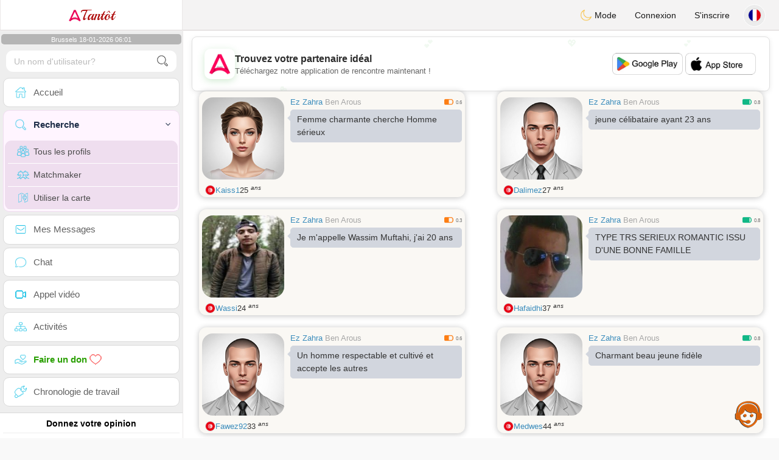

--- FILE ---
content_type: text/html; charset=UTF-8
request_url: https://www.atantot.be/fr/search?pays=TN&city=Ez%20Zahra
body_size: 13779
content:
<!DOCTYPE html>
<html lang="fr-BE">
  <head>
    <meta charset="UTF-8">
<title>Recherche - Célibataires Belgique Par Ville - Atantot</title>
<meta content='width=device-width, initial-scale=1, viewport-fit=cover' name='viewport'>
<link rel="alternate" href="https://www.atantot.be" hreflang="x-default" /><link rel="alternate" href="https://www.atantot.be/fr/search" hreflang="fr" /><link rel="alternate" href="https://www.atantot.be/nl/search" hreflang="nl" /><link rel="alternate" href="https://www.atantot.be/de/search" hreflang="de" /><link rel="alternate" href="https://www.atantot.be/en/search" hreflang="en" /><link rel="alternate" href="https://www.atantot.be/es/search" hreflang="es" /><link rel="alternate" href="https://www.atantot.be/it/search" hreflang="it" /><link rel="alternate" href="https://www.atantot.be/pt/search" hreflang="pt" /><link rel="alternate" href="https://www.atantot.be/jp/search" hreflang="ja" /><link rel="alternate" href="https://www.atantot.be/cn/search" hreflang="zh" /><link href="/newdesign/plugins/iCheck/square/_all.css" rel="stylesheet" type="text/css" />
<link href="https://pictures.isn-services.com/websites/styles/bootstrap/css/bootstrap.min.css?v=6" rel="stylesheet" type="text/css" />
<link href="/newdesign/css/font-awesome/css/font-awesome.min.css" rel="stylesheet" type="text/css" />
<link href="https://pictures.isn-services.com/websites/styles/ISNServices.min.css?v=144" rel="stylesheet" type="text/css" />
<meta name="description" content="Site de rencontre belge #1 multilingue - connectez-vous avec des célibataires flamands et wallons à travers la Belgique" />
<meta name="keywords" content="site de rencontre belge, chat célibataires Belgique, rencontre Bruxelles en ligne, rencontre wallonne, dating belge, matchmaking Belgique, célibataires Anvers, plateforme rencontre Gand" />
<script type="application/ld+json">{"@context":"https://schema.org","@type":"BreadcrumbList","itemListElement":[{"@type":"ListItem","position":1,"name":"Home","item":"https://www.atantot.be"},{"@type":"ListItem","position":2,"name":"Language","item":"https://www.atantot.be/fr"},{"@type":"ListItem","position":3,"name":"Search","item":"https://www.atantot.be/fr/search"},{"@type":"ListItem","position":4,"name":"Search (Country TN)","item":"https://www.atantot.be/fr/search?pays=TN"}]}</script>
<meta name="author" content="ISN Services" />
<meta name="copyright" content="isn-services.com" />
<meta name="robots" content="index, follow">
<link rel="canonical" href="https://www." />
<link rel="shortcut icon" href="/newdesign/images/favicon.ico" type="image/x-icon" />
<link rel="icon" type="image/png" sizes="16x16" href="/newdesign/images/AppIcons/Assets.xcassets/AppIcon.appiconset/16.png">
<link rel="icon" type="image/png" sizes="32x32" href="/newdesign/images/AppIcons/Assets.xcassets/AppIcon.appiconset/32.png">
<meta name="application-name" content="belgium" />
<meta name="msApplication-ID" content="com.isnapps.atantot" />
<meta name="msapplication-TileColor" content="#da532c">
<meta name="msapplication-TileImage" content="https://atantot.be/newdesign/images/AppIcons/Assets.xcassets/AppIcon.appiconset/144.png" />
<link rel="manifest" href="/manifest.json?v=19" crossOrigin="use-credentials" />

<link href="/newdesign/images/AppIcons/Assets.xcassets/AppIcon.appiconset/57.png" sizes="57x57" rel="apple-touch-icon">
<link href="/newdesign/images/AppIcons/Assets.xcassets/AppIcon.appiconset/72.png" sizes="72x72" rel="apple-touch-icon">
<link href="/newdesign/images/AppIcons/Assets.xcassets/AppIcon.appiconset/114.png" sizes="114x114" rel="apple-touch-icon">
<link href="/newdesign/images/AppIcons/Assets.xcassets/AppIcon.appiconset/144.png" sizes="144x144" rel="apple-touch-icon">
<link href="/newdesign/images/AppIcons/192.png" sizes="192x192" rel="apple-touch-icon">

<link href="/newdesign/images/AppIcons/splashscreens/iphone6_splash.png" media="(device-width: 375px) and (device-height: 667px) and (-webkit-device-pixel-ratio: 2)" rel="apple-touch-startup-image" />
<link href="/newdesign/images/AppIcons/splashscreens/iphoneplus_splash.png" media="(device-width: 621px) and (device-height: 1104px) and (-webkit-device-pixel-ratio: 3)" rel="apple-touch-startup-image" />
<link href="/newdesign/images/AppIcons/splashscreens/iphonex_splash.png" media="(device-width: 375px) and (device-height: 812px) and (-webkit-device-pixel-ratio: 3)" rel="apple-touch-startup-image" />
<link href="/newdesign/images/AppIcons/splashscreens/iphonexr_splash.png" media="(device-width: 414px) and (device-height: 896px) and (-webkit-device-pixel-ratio: 2)" rel="apple-touch-startup-image" />
<link href="/newdesign/images/AppIcons/splashscreens/iphonexsmax_splash.png" media="(device-width: 414px) and (device-height: 896px) and (-webkit-device-pixel-ratio: 3)" rel="apple-touch-startup-image" />
<link href="/newdesign/images/AppIcons/splashscreens/ipad_splash.png" media="(device-width: 768px) and (device-height: 1024px) and (-webkit-device-pixel-ratio: 2)" rel="apple-touch-startup-image" />

<meta name="mobile-web-app-capable" content="yes">
<meta name="apple-mobile-web-app-capable" content="yes"/>
<meta name="apple-mobile-web-app-title" content="ISN Connect" />
<meta name="apple-mobile-web-app-status-bar-style" content="white" />
<meta name="theme-color" content="#ffffff" />
<meta property="og:url" content="https://www.atantot.be/fr/search" />
<meta property="og:description" content="N°1 Site de Tchat sérieux et sélectif" />
<meta property="og:title" content="Site de renconte 100% Gratuit" />
<meta property="og:type" content="website" /><meta property="og:image" content="https://www.atantot.be/newdesign/images/facebookshare.jpg" /><meta property="fb:app_id" content="1671232456483892" />
<link href="/isnstyles/styles/print.css" media="print" rel="stylesheet" type="text/css" />
<link href="https://pictures.isn-services.com/websites/styles/styleencss.css?v=200" rel="stylesheet" type="text/css" />
<script type="text/javascript" src="https://pictures.isn-services.com/websites/js/jquery/jquery-3.6.0.min.js"></script>
<script>
  // Show warnings for deprecated methods and trace their location
  jQuery.migrateTrace = true;
  jQuery.migrateMute = false; 
</script>
<script src="https://code.jquery.com/jquery-migrate-1.4.1.min.js"></script>
<script type="text/javascript" src="https://pictures.isn-services.com/websites/js/meet-global17s.js?v=36"></script>
<script>
var langue='fr',website='belgium',page='search',align='left',antialign='right',
isconnected=0,connecid='',ispub=1,isgold=0, username = '',iswebapp=false,windowwidth = window.innerWidth,
pubdir='PubISNFR',ConsentAds=0,appStore='id1161882494', googlePlay='com.isnapps.atantot';
</script>
<script async src="//pagead2.googlesyndication.com/pagead/js/adsbygoogle.js"></script>
<script>
  //(adsbygoogle=window.adsbygoogle||[]).pauseAdRequests=1;
  (adsbygoogle = window.adsbygoogle || []).push({
    google_ad_client: "ca-pub-6507722883585592",
    enable_page_level_ads: true
  });
</script>	<meta name="apple-itunes-app" content="app-id=1161882494">
	<meta name="google-play-app" content="app-id=com.isnapps.atantot">
	<style>
	#header{border-left:1px solid #e5d7d7;border-right:1px solid #e5d7d7;width:100%;height:154px;position:relative;margin-top:0;margin-right:auto;margin-bottom:0;margin-left:auto;background:url("/newdesign/images/Belgium-free-chat-dating.jpg") no-repeat center center #FFFFFF;}
	@media only screen and (min-width:900px){#puttop{min-height:90px;}}
	</style>
</head>
  <body id="body" class="skin-beige layout-boxed">
    <div class="wrapper">
      <header class="main-header">
        <a href="/fr" class="logo"><img src="/isnstyles/images/logomini.webp" alt="Logo">Tantôt</a>
        <nav class="navbar navbar-static-top" role="navigation">﻿<a href="#" class="sidebar-toggle" data-toggle="offcanvas" role="button"><span class="sr-only">Toggle navigation</span></a>
<div class="navbar-custom-menu">
<ul class="nav navbar-nav">
		<li class="pointer" onclick="SwitchLayout()">
		<a id="setlayout" title="Style: dark/light"><i class="isn isn-moon margin0"></i> Mode</a>
	</li>
		<li><a href="https://www.atantot.be/fr/login">Connexion</a></li>
	<li class="registerbut hidden-xs"><a href="https://www.atantot.be/fr/register">S'inscrire</a></li>
  	<li class="dropdown user user-menu toround" data-toggle="tooltip" data-placement="left" title="Languages">
		<a href="#" class="dropdown-toggle" data-toggle="dropdown" style="padding: 6px 0px 1px 1px;">
		  <img class="circleradius" src="/isnstyles/flagsWEBP/1x1/fr.webp" alt="language"/>
		</a>
		<ul class="dropdown-menu languages"><li><a href="https://www.atantot.be/fr/search"><span class="pull-left marginright"><img class="circleradius" src="/isnstyles/flagsWEBP/1x1/fr.webp" title="français" alt="français" border="0"></span> Français</a></li><li><a href="https://www.atantot.be/de/search"><span class="pull-left marginright"><img class="circleradius" src="/isnstyles/flagsWEBP/1x1/de.webp" title="deutsch" alt="deutsch" border="0"></span> Deutsch</a></li><li><a href="https://www.atantot.be/en/search"><span class="pull-left marginright"><img class="circleradius" src="/isnstyles/flagsWEBP/1x1/gb.webp" title="english" alt="english" border="0"></span> English</a></li><li><a href="https://www.atantot.be/es/search"><span class="pull-left marginright"><img class="circleradius" src="/isnstyles/flagsWEBP/1x1/es.webp" title="español" alt="español" border="0"></span> Español</a></li><li><a href="https://www.atantot.be/it/search"><span class="pull-left marginright"><img class="circleradius" src="/isnstyles/flagsWEBP/1x1/it.webp" title="italiano" alt="italiano" border="0"></span> Italiano</a></li><li><a href="https://www.atantot.be/nl/search"><span class="pull-left marginright"><img class="circleradius" src="/isnstyles/flagsWEBP/1x1/nl.webp" title="nederlands" alt="nederlands" border="0"></span> Nederlands</a></li><li><a href="https://www.atantot.be/pt/search"><span class="pull-left marginright"><img class="circleradius" src="/isnstyles/flagsWEBP/1x1/pt.webp" title="português" alt="português" border="0"></span> Português</a></li><li><a href="https://www.atantot.be/cn/search"><span class="pull-left marginright"><img class="circleradius" src="/isnstyles/flagsWEBP/1x1/cn.webp" title="中文" alt="中文" border="0"></span> 中文</a></li><li><a href="https://www.atantot.be/jp/search"><span class="pull-left marginright"><img class="circleradius" src="/isnstyles/flagsWEBP/1x1/jp.webp" title="日本人" alt="日本人" border="0"></span> 日本人</a></li>		</ul>
	</li>

</ul>
</div></nav>
      </header>
      <aside class="main-sidebar"><section class="sidebar"><style>.sidebar ::-webkit-scrollbar {width: 2px;}</style>
<script>var aMode=null;if(typeof(Storage)!=="undefined"){aMode=window.localStorage.getItem('modestyle');if(aMode!==null&&parseInt(aMode)>0){modestyle=parseInt(aMode);if(modestyle==2)$("body").addClass("layout-dark");$("#setlayout i").removeClass("isn-moon");$("#setlayout i").addClass("isn-sun")}else{$("#setlayout i").addClass("isn-moon");$("#setlayout i").removeClass("isn-sun")}var aFont=window.localStorage.getItem('modefont');if(aFont!==null&&parseInt(aFont)>0){var modefont=parseInt(aFont);if(modefont==2)$("body").addClass("font-big");else if(modefont==3)$("body").addClass("font-bigger")}var aBold=window.localStorage.getItem('modebold');if(aBold!==null&&parseInt(aBold)>0){var modebold=parseInt(aBold);if(modebold==2)$("body").addClass("textbold")}var aBlack=window.localStorage.getItem('modeblack');if(aBlack!==null&&parseInt(aBlack)>0){var modeblack=parseInt(aBlack);if(modeblack==2)$("body").addClass("textdark")}var aSound=window.localStorage.getItem('modesound');if(aSound!==null&&parseInt(aSound)==0){var modesound=parseInt(aSound);if(modesound==0){$("#soundonoff").addClass("isn-speaker-off");$("#soundonoff").removeClass("isn-speaker")}}if(aMode==null&&window.matchMedia&&window.matchMedia('(prefers-color-scheme: dark)').matches){if(!$("body").hasClass("layout-dark")&&window.localStorage.getItem('modestyle')==null){window.localStorage.setItem('modestyle','2');$("body").addClass("layout-dark");$("#layout-dark div").addClass("bg-blue");$("#layout-default div").removeClass("bg-blue");$("#setlayout i").removeClass("isn-moon");$("#setlayout i").addClass("isn-sun")}}}</script>
<div class="hourside">Brussels 18-01-2026 06:01</div><form method="GET" action="/fr/search" class="sidebar-form">
	<div id="someseach" class="input-group">
		<input type="text" name="theuser" id="theuser" class="form-control" placeholder="Un nom d'utilisateur?"/>
		<input type="hidden" value="1" name="byuser" id="byuser">
		<span class="input-group-btn"><button type="submit" id="search-btn" aria-label="search-btn" class="btn btn-flat"><i class="isn isn-search-gray margin0"></i></button></span>
	</div>
</form>
<ul class="sidebar-menu">
<li class=""><a href="/fr"><i class="isn isn-home"></i> <span>Accueil</span></a></li>
<li class="active treeview">
  <a href="#"><i class="isn isn-search"></i> <span>Recherche</span><i class="fa fa-angle-left pull-right"></i></a>
  <ul class="treeview-menu">
	<li><a href="/fr/search"><i class="isn isn-profiles"></i>Tous les profils</a></li>
		<li><a href="/fr/matchmaker"><i class="isn isn-match"></i>Matchmaker</a></li>
	<li><a href="/fr/memberssmap"><i class="isn isn-maps"></i>Utiliser la carte</a></li>
  </ul>
</li>
<li class=""><a href="/fr/inbox"><i class="isn isn-envelope"></i> <span>Mes Messages</span></a></li>
<li class=""><a href="/fr/chat"><i class="isn isn-chat"></i> <span>Chat</span></a></li>
<li class=""><a href="/fr/videocall"><i class="isn isn-video"></i> <span>Appel vidéo</span></a></li><li class="treeview"><a href="/fr/activities"><i class="isn isn-hierarchy"></i> <span>Activités</span></a></li>
<li class="treeview"><a href="/fr/donate"><i class="isn isn-donate"></i> <span style="color: #2ba005;font-weight: bold;">Faire un don <i class="isn isn-heart-red"></i></span></a></li>
<li ><a href="/fr/work"><i class="isn isn-worktimeline"></i> <span>Chronologie de travail</span></a></li>
</ul>
<div class="pub margintop"><div class="briefnews marginbottom"><div class="aligncenter" id="putside"></div></div></div>
<div class="opinionsdiv marginbottom" style="min-height:82px;"><p class="padding5 margin0 aligncenter">Donnez votre opinion</p><div id="boxbox" class="box box-solid" style="border:none !important;"><div id="msgdrop8" class="overlay" style="height: 58px; width: 98%;"><i class="fa fa-refresh fa-spin"></i></div></div><div id="msgdrop9" class="overlay"></div></div>
<div id="aenforcer"></div>
<script>
if (!iswebapp) {
  $("#aenforcer").html(`<div class="briefnews marginbottom"><div class="brifcont"><div class="aligncenter"><iframe id="promotionsites" title="promotionsites" sandbox="allow-forms allow-pointer-lock allow-popups allow-popups-to-escape-sandbox allow-same-origin allow-scripts allow-top-navigation-by-user-activation" width="100%" height="250" frameborder="0" src="" marginwidth="0" marginheight="0" vspace="0" hspace="0" allowtransparency="true" scrolling="no" allowfullscreen="true"></iframe></div></div></div>`);
}
</script></section></aside>
      <div class="content-wrapper">
		<div id="bannermobile" style="position: relative;"></div>
        <section class="content">
						<div id="pubhead" class="pubhead"><div id="pubtop">	<link href="//pictures.isn-services.com/websites/styles/ads.css?v=12" rel="stylesheet" type="text/css" />
	<script>
	//$(window).on('load', function(){$('#pubhaut').load("/newdesign/_setup/pub/pub.php?d=5&ig=&ip=1&p=search&di=PubISNFR&pf=responsive");});
	</script>
	<div id="pubhaut"><ins class="adsbygoogle pubtop" id="ins-dis"
     style="display:block;"
     data-ad-client="ca-pub-6507722883585592"
     data-ad-slot="5651470494">
</ins>
<script>(adsbygoogle = window.adsbygoogle || []).push({});</script></div>
	</div></div>
			<div class="row">﻿<div class="col-xs-12 padding0">			<div class="col-md-6">
			<div class="dockbody searchdock pointer">
				<div class="h2 margin0 text-left"><div class="limitsflex">
								<span><span class="hidden-xs"> <a href="/fr/search?pays=TN&city=Ez Zahra">Ez Zahra</a></span>
								<span class="regionsearch"><a href="/fr/search?pays=TN&province=Ben Arous">Ben Arous</a></span></span><span><i class="isn-sm isn-batteryhalf" alt="Index" title="Index"></i> <small>0.6</small></span></div>					<div class="annonce-wrapper"><div class="isnotarabic annonce" onclick="document.location.href='/fr/profil2/MTA5Nzc5'">Femme charmante cherche Homme sérieux </div></div>
				</div>
				<div class="divs1 s1dock">
					<div class="divs11" onclick="document.location.href='/fr/profil2/MTA5Nzc5'">
						<div class="userPicture marginBottom pictsearch pointer">
							<img alt="kaiss1" title="kaiss1" src="/isnstyles/images/unknown-f.jpg" valign="top" border="0">													</div>
					</div>
				</div>
				<div class="limitsflex1">
					<span class="limitsflex">
						<span class="flexnormal">
							<span><img class="flagflex" src="/isnstyles/flagsWEBP/1x1/tn.webp" alt="pays Tunisie" title="pays Tunisie" valign="top" border="0"></span> 
							<span><a href="/fr/profil2/MTA5Nzc5">Kaiss1</a></span> 
							<span style="unicode-bidi: plaintext;">25 <sup>ans</sup></span>
						</span>
						<span>
												</span>
					</span>
				</div>
			</div>
			</div>			<div class="col-md-6">
			<div class="dockbody searchdock pointer">
				<div class="h2 margin0 text-left"><div class="limitsflex">
								<span><span class="hidden-xs"> <a href="/fr/search?pays=TN&city=Ez Zahra">Ez Zahra</a></span>
								<span class="regionsearch"><a href="/fr/search?pays=TN&province=Ben Arous">Ben Arous</a></span></span><span><i class="isn-sm isn-batterygood" alt="Index" title="Index"></i> <small>0.8</small></span></div>					<div class="annonce-wrapper"><div class="isnotarabic annonce" onclick="document.location.href='/fr/profil2/OTQzMzc'">jeune célibataire ayant 23 ans </div></div>
				</div>
				<div class="divs1 s1dock">
					<div class="divs11" onclick="document.location.href='/fr/profil2/OTQzMzc'">
						<div class="userPicture marginBottom pictsearch pointer">
							<img alt="dalimez" title="dalimez" src="/isnstyles/images/unknown-m.jpg" valign="top" border="0">													</div>
					</div>
				</div>
				<div class="limitsflex1">
					<span class="limitsflex">
						<span class="flexnormal">
							<span><img class="flagflex" src="/isnstyles/flagsWEBP/1x1/tn.webp" alt="pays Tunisie" title="pays Tunisie" valign="top" border="0"></span> 
							<span><a href="/fr/profil2/OTQzMzc">Dalimez</a></span> 
							<span style="unicode-bidi: plaintext;">27 <sup>ans</sup></span>
						</span>
						<span>
												</span>
					</span>
				</div>
			</div>
			</div>			<div class="col-md-6">
			<div class="dockbody searchdock pointer">
				<div class="h2 margin0 text-left"><div class="limitsflex">
								<span><span class="hidden-xs"> <a href="/fr/search?pays=TN&city=Ez Zahra">Ez Zahra</a></span>
								<span class="regionsearch"><a href="/fr/search?pays=TN&province=Ben Arous">Ben Arous</a></span></span><span><i class="isn-sm isn-batteryhalf" alt="Index" title="Index"></i> <small>0.3</small></span></div>					<div class="annonce-wrapper"><div class="isnotarabic annonce" onclick="document.location.href='/fr/profil2/ODczOTI'">Je m&apos;appelle Wassim Muftahi, j&apos;ai 20 ans</div></div>
				</div>
				<div class="divs1 s1dock">
					<div class="divs11" onclick="document.location.href='/fr/profil2/ODczOTI'">
						<div class="userPicture marginBottom pictsearch pointer">
							<img alt="wassi" title="wassi" src="/picturesdatat/87392.jpg?2026011806" valign="top" border="0">													</div>
					</div>
				</div>
				<div class="limitsflex1">
					<span class="limitsflex">
						<span class="flexnormal">
							<span><img class="flagflex" src="/isnstyles/flagsWEBP/1x1/tn.webp" alt="pays Tunisie" title="pays Tunisie" valign="top" border="0"></span> 
							<span><a href="/fr/profil2/ODczOTI">Wassi</a></span> 
							<span style="unicode-bidi: plaintext;">24 <sup>ans</sup></span>
						</span>
						<span>
												</span>
					</span>
				</div>
			</div>
			</div>			<div class="col-md-6">
			<div class="dockbody searchdock pointer">
				<div class="h2 margin0 text-left"><div class="limitsflex">
								<span><span class="hidden-xs"> <a href="/fr/search?pays=TN&city=Ez Zahra">Ez Zahra</a></span>
								<span class="regionsearch"><a href="/fr/search?pays=TN&province=Ben Arous">Ben Arous</a></span></span><span><i class="isn-sm isn-batterygood" alt="Index" title="Index"></i> <small>0.8</small></span></div>					<div class="annonce-wrapper"><div class="isnotarabic annonce" onclick="document.location.href='/fr/profil2/MzE5NDQ'">TYPE TRS SERIEUX ROMANTIC ISSU D&apos;UNE BONNE FAMILLE</div></div>
				</div>
				<div class="divs1 s1dock">
					<div class="divs11" onclick="document.location.href='/fr/profil2/MzE5NDQ'">
						<div class="userPicture marginBottom pictsearch pointer">
							<img alt="hafaidhi" title="hafaidhi" src="/picturesdatat/31944.jpg?2026011806" valign="top" border="0">													</div>
					</div>
				</div>
				<div class="limitsflex1">
					<span class="limitsflex">
						<span class="flexnormal">
							<span><img class="flagflex" src="/isnstyles/flagsWEBP/1x1/tn.webp" alt="pays Tunisie" title="pays Tunisie" valign="top" border="0"></span> 
							<span><a href="/fr/profil2/MzE5NDQ">Hafaidhi</a></span> 
							<span style="unicode-bidi: plaintext;">37 <sup>ans</sup></span>
						</span>
						<span>
												</span>
					</span>
				</div>
			</div>
			</div>			<div class="col-md-6">
			<div class="dockbody searchdock pointer">
				<div class="h2 margin0 text-left"><div class="limitsflex">
								<span><span class="hidden-xs"> <a href="/fr/search?pays=TN&city=Ez Zahra">Ez Zahra</a></span>
								<span class="regionsearch"><a href="/fr/search?pays=TN&province=Ben Arous">Ben Arous</a></span></span><span><i class="isn-sm isn-batteryhalf" alt="Index" title="Index"></i> <small>0.6</small></span></div>					<div class="annonce-wrapper"><div class="isnotarabic annonce" onclick="document.location.href='/fr/profil2/NjA5ODM'">Un homme respectable et cultivé et accepte les autres</div></div>
				</div>
				<div class="divs1 s1dock">
					<div class="divs11" onclick="document.location.href='/fr/profil2/NjA5ODM'">
						<div class="userPicture marginBottom pictsearch pointer">
							<img alt="fawez92" title="fawez92" src="/isnstyles/images/unknown-m.jpg" valign="top" border="0">													</div>
					</div>
				</div>
				<div class="limitsflex1">
					<span class="limitsflex">
						<span class="flexnormal">
							<span><img class="flagflex" src="/isnstyles/flagsWEBP/1x1/tn.webp" alt="pays Tunisie" title="pays Tunisie" valign="top" border="0"></span> 
							<span><a href="/fr/profil2/NjA5ODM">Fawez92</a></span> 
							<span style="unicode-bidi: plaintext;">33 <sup>ans</sup></span>
						</span>
						<span>
												</span>
					</span>
				</div>
			</div>
			</div>			<div class="col-md-6">
			<div class="dockbody searchdock pointer">
				<div class="h2 margin0 text-left"><div class="limitsflex">
								<span><span class="hidden-xs"> <a href="/fr/search?pays=TN&city=Ez Zahra">Ez Zahra</a></span>
								<span class="regionsearch"><a href="/fr/search?pays=TN&province=Ben Arous">Ben Arous</a></span></span><span><i class="isn-sm isn-batterygood" alt="Index" title="Index"></i> <small>0.8</small></span></div>					<div class="annonce-wrapper"><div class="isnotarabic annonce" onclick="document.location.href='/fr/profil2/NTA4NTA'">Charmant beau jeune fidèle </div></div>
				</div>
				<div class="divs1 s1dock">
					<div class="divs11" onclick="document.location.href='/fr/profil2/NTA4NTA'">
						<div class="userPicture marginBottom pictsearch pointer">
							<img alt="medwes" title="medwes" src="/isnstyles/images/unknown-m.jpg" valign="top" border="0">													</div>
					</div>
				</div>
				<div class="limitsflex1">
					<span class="limitsflex">
						<span class="flexnormal">
							<span><img class="flagflex" src="/isnstyles/flagsWEBP/1x1/tn.webp" alt="pays Tunisie" title="pays Tunisie" valign="top" border="0"></span> 
							<span><a href="/fr/profil2/NTA4NTA">Medwes</a></span> 
							<span style="unicode-bidi: plaintext;">44 <sup>ans</sup></span>
						</span>
						<span>
												</span>
					</span>
				</div>
			</div>
			</div>			<div class="col-xs-12 padding0"><div class="dockbody searchdock" style="height:135px !important">
				<div class="pubsearch"><ins class="adsbygoogle searchad" id="ins-search6"
     style="display:block;"
     data-ad-format="fluid"
     data-ad-layout-key="-fy+s-2i-d2+xn"
     data-ad-client="ca-pub-6507722883585592"
     data-ad-slot="8201210220"></ins>
<script>(adsbygoogle = window.adsbygoogle || []).push({});</script></div>
			</div></div>			<div class="col-md-6">
			<div class="dockbody searchdock pointer">
				<div class="h2 margin0 text-left"><div class="limitsflex">
								<span><span class="hidden-xs"> <a href="/fr/search?pays=TN&city=Ez Zahra">Ez Zahra</a></span>
								<span class="regionsearch"><a href="/fr/search?pays=TN&province=Ben Arous">Ben Arous</a></span></span><span><i class="isn-sm isn-batteryhalf" alt="Index" title="Index"></i> <small>0.4</small></span></div>					<div class="annonce-wrapper"><div class="isnotarabic annonce" onclick="document.location.href='/fr/profil2/MjkwNTc'">simple - 1m82 -75 kg</div></div>
				</div>
				<div class="divs1 s1dock">
					<div class="divs11" onclick="document.location.href='/fr/profil2/MjkwNTc'">
						<div class="userPicture marginBottom pictsearch pointer">
							<img alt="saadi" title="saadi" src="/picturesdatat/29057.jpg?2026011806" valign="top" border="0">													</div>
					</div>
				</div>
				<div class="limitsflex1">
					<span class="limitsflex">
						<span class="flexnormal">
							<span><img class="flagflex" src="/isnstyles/flagsWEBP/1x1/tn.webp" alt="pays Tunisie" title="pays Tunisie" valign="top" border="0"></span> 
							<span><a href="/fr/profil2/MjkwNTc">Saadi</a></span> 
							<span style="unicode-bidi: plaintext;">41 <sup>ans</sup></span>
						</span>
						<span>
												</span>
					</span>
				</div>
			</div>
			</div>			<div class="col-md-6">
			<div class="dockbody searchdock pointer">
				<div class="h2 margin0 text-left"><div class="limitsflex">
								<span><span class="hidden-xs"> <a href="/fr/search?pays=TN&city=Ez Zahra">Ez Zahra</a></span>
								<span class="regionsearch"><a href="/fr/search?pays=TN&province=Ben Arous">Ben Arous</a></span></span><span><i class="isn-sm isn-batteryhalf" alt="Index" title="Index"></i> <small>0.6</small></span></div>					<div class="annonce-wrapper"><div class="isnotarabic annonce" onclick="document.location.href='/fr/profil2/MTE5MzA'">jeune fille,charmante,adorable.j,aime faire des amis de tous le monde</div></div>
				</div>
				<div class="divs1 s1dock">
					<div class="divs11" onclick="document.location.href='/fr/profil2/MTE5MzA'">
						<div class="userPicture marginBottom pictsearch pointer">
							<img alt="salma34" title="salma34" src="/isnstyles/images/unknown-f.jpg" valign="top" border="0">													</div>
					</div>
				</div>
				<div class="limitsflex1">
					<span class="limitsflex">
						<span class="flexnormal">
							<span><img class="flagflex" src="/isnstyles/flagsWEBP/1x1/tn.webp" alt="pays Tunisie" title="pays Tunisie" valign="top" border="0"></span> 
							<span><a href="/fr/profil2/MTE5MzA">Salma34</a></span> 
							<span style="unicode-bidi: plaintext;">42 <sup>ans</sup></span>
						</span>
						<span>
												</span>
					</span>
				</div>
			</div>
			</div>			<div class="col-md-6">
			<div class="dockbody searchdock pointer">
				<div class="h2 margin0 text-left"><div class="limitsflex">
								<span><span class="hidden-xs"> <a href="/fr/search?pays=TN&city=Ez Zahra">Ez Zahra</a></span>
								<span class="regionsearch"><a href="/fr/search?pays=TN&province=Ben Arous">Ben Arous</a></span></span><span><i class="isn-sm isn-batterygood" alt="Index" title="Index"></i> <small>0.8</small></span></div>					<div class="annonce-wrapper"><div class="isnotarabic annonce" onclick="document.location.href='/fr/profil2/ODQyNg'">honnête sérieux sportif </div></div>
				</div>
				<div class="divs1 s1dock">
					<div class="divs11" onclick="document.location.href='/fr/profil2/ODQyNg'">
						<div class="userPicture marginBottom pictsearch pointer">
							<img alt="gaston25" title="gaston25" src="/picturesdatat/8426.jpg?2026011806" valign="top" border="0">													</div>
					</div>
				</div>
				<div class="limitsflex1">
					<span class="limitsflex">
						<span class="flexnormal">
							<span><img class="flagflex" src="/isnstyles/flagsWEBP/1x1/tn.webp" alt="pays Tunisie" title="pays Tunisie" valign="top" border="0"></span> 
							<span><a href="/fr/profil2/ODQyNg">Gaston25</a></span> 
							<span style="unicode-bidi: plaintext;">34 <sup>ans</sup></span>
						</span>
						<span>
												</span>
					</span>
				</div>
			</div>
			</div>			<div class="col-md-6">
			<div class="dockbody searchdock pointer">
				<div class="h2 margin0 text-left"><div class="limitsflex">
								<span><span class="hidden-xs"> <a href="/fr/search?pays=TN&city=Ez Zahra">Ez Zahra</a></span>
								<span class="regionsearch"><a href="/fr/search?pays=TN&province=Ben Arous">Ben Arous</a></span></span><span><i class="isn-sm isn-batteryhalf" alt="Index" title="Index"></i> <small>0.6</small></span></div>					<div class="annonce-wrapper"><div class="isnotarabic annonce" onclick="document.location.href='/fr/profil2/NzgwMg'">je respecte Je suis ouvert et réceptif</div></div>
				</div>
				<div class="divs1 s1dock">
					<div class="divs11" onclick="document.location.href='/fr/profil2/NzgwMg'">
						<div class="userPicture marginBottom pictsearch pointer">
							<img alt="fatma123" title="fatma123" src="/isnstyles/images/unknown-f.jpg" valign="top" border="0">													</div>
					</div>
				</div>
				<div class="limitsflex1">
					<span class="limitsflex">
						<span class="flexnormal">
							<span><img class="flagflex" src="/isnstyles/flagsWEBP/1x1/tn.webp" alt="pays Tunisie" title="pays Tunisie" valign="top" border="0"></span> 
							<span><a href="/fr/profil2/NzgwMg">Fatma123</a></span> 
							<span style="unicode-bidi: plaintext;">46 <sup>ans</sup></span>
						</span>
						<span>
												</span>
					</span>
				</div>
			</div>
			</div></div><div class="col-xs-12 padding0"><div class="limitsflex bg-gray padding10">
	<div class="pagination margin0">
		<button onclick="document.location.href='/fr/search?gender=&faith=&kind=&province=&department=&avecph=&confind=&range_2=&minage=&maxage=&ageset=&photo=&last=&pays=TN&city=Ez Zahra&city2=&cherche=&statut=&age=&origins=&diplome=&fumeur=&cheuveux=&yeux=&physique=&taille=&aenfants=&veuenfants=&demenage=&pagenn=0'"><i class="fa fa-chevron-left"></i></button>
		<span>1</span>
		<button onclick="document.location.href='/fr/search?gender=&faith=&kind=&province=&department=&avecph=&confind=&range_2=&minage=&maxage=&ageset=&photo=&last=&pays=TN&city=Ez Zahra&city2=&cherche=&statut=&age=&origins=&diplome=&fumeur=&cheuveux=&yeux=&physique=&taille=&aenfants=&veuenfants=&demenage=&pagenn=2'"><i class="fa fa-chevron-right"></i></button>
	</div><span><button onclick="document.location.href='/fr/advanced-search'" class="btn btn-primary btn-modern btn-modern-sm font100"><i class="isn isn-settings-white"></i>Recherche par critères</button></span></div></div></div>
        </section>
		<section>
						<div class="row padding10">
				<div class="col-lg-3 col-xs-6">
					<div class="small-box bg-aqua">
					<div class="inner"><h3 class="white" style="font-size:16px;">Gratuit</h3><p>100<sup>%</sup></p></div>
					<div class="icon"><i class="fa fa-shopping-cart"></i></div>
					<span class="small-box-footer">Services gratuits <i class="fa fa-fw fa-check-circle"></i></span></div>
				</div>
				<div class="col-lg-3 col-xs-6">
				  <div class="small-box bg-yellow">
					<div class="inner"><h3 class="white" style="font-size:16px;">Support</h3><p>100% gratuit</p></div>
					<div class="icon"><i class="ion ion-person-add"></i></div>
					<span class="small-box-footer">Modérateurs à l'écoute <i class="fa fa-fw fa-check-circle"></i></span></div>
				</div>
				<div class="col-lg-3 col-xs-6">
				  <div class="small-box bg-red">
					<div class="inner"><h3 class="white" style="font-size:16px;">Sérieux</h3><p>profils de qualité</p></div>
					<div class="icon"><i class="ion ion-pie-graph"></i></div>
					<span class="small-box-footer">Qualité confirmée <i class="fa fa-fw fa-check-circle"></i></span></div>
				</div>
				<div class="col-lg-3 col-xs-6">
				  <div class="small-box bg-green">
					<div class="inner"><h3 class="white" style="font-size:16px;">Visiteurs</h3><p>Très visité</p></div>
					<div class="icon"><i class="ion ion-stats-bars"></i></div>
					<span class="small-box-footer">Le meilleur <i class="fa fa-fw fa-check-circle"></i></span></div>
				</div>
			</div>
			<div id="putfoot"><div class="margin10"><ins class="adsbygoogle putfoot"  id="ins-foot"
     style="display:block; text-align:center;"
     data-ad-layout="in-article"
     data-ad-format="fluid"
     data-ad-client="ca-pub-6507722883585592"
     data-ad-slot="8517779694"></ins>
<script>
     (adsbygoogle = window.adsbygoogle || []).push({});
</script></div></div>		</section>
		<section><div class="footer row" id="mainfooter"><!-- Google tag (gtag.js) -->
<script async src="https://www.googletagmanager.com/gtag/js?id=G-4R0KYJM49B"></script>
<script>
  window.dataLayer = window.dataLayer || [];
  function gtag(){dataLayer.push(arguments);}
  gtag('js', new Date());

  gtag('config', 'G-4R0KYJM49B');
</script><div class="block-about" itemscope itemtype="http://www.atantot.be">
	<div class="col-xs-12 padding0 allist">
		<div class="aligncenter">
			<div class="donatetitle">Nous travaillons dur pour vous offrir le meilleur service, soyez solidaire s'il vous plaît <i class="glyphicon glyphicon-heart text-red"></i></div>
						<table style="margin:0 auto">
			<tr>
			<td style="vertical-align: top;">
				<select name="donatenb" id="donatenb" class="donatenb">
					<option value="2">2</option>
					<option value="5" selected>Je donne 6</option>
					<option value="10">12</option>
					<option value="20">24</option>
					<option value="30">36</option>
					<option value="40">48</option>
					<option value="50">60</option>
					<option value="100">120</option>
					<option value="500">600</option>
					<option value="1000">1200</option>
				</select>
			</td><td style="vertical-align: top;">
				<select id="currencynb" name="currencynb" class="currencynb">
					<option selected value="usd">USD $</option>
					<option  value="eur">EUR €</option>
					<option  value="cad">CAD &#36;</option>
					<option  value="gbp">GBP £</option>
					<option  value="chf">CHF</option>
					<option  value="aud">AU$</option>
					<option  value="php">PHP ₱</option>
					<option  value="sgd">SGD $</option>
					<option  value="rub">RUB ₽</option>
					<option  value="lbp">LBP ل.ل.</option>
					<option  value="aed">AED د.إ</option>
					<option  value="cny">CNY ¥</option>
					<option  value="cop">COP $</option>
					<option  value="mxn">MEX $</option>
					<option  value="egp">EGP £ج.م</option>
					<option  value="mad">MAD</option>
					<option  value="dzd">DZD دج</option>
					<option  value="sar">SAR ر.س</option>
					<option  value="try">TRY ₺</option>
					<option  value="inr">INR ₹</option>
					<option  value="brl">BRL $</option>
					<option  value="qar">QAR ر.ق</option>
					<option  value="xaf">XAF</option>
					<option  value="xof">XOF</option>
				</select>
				<script>
				$('#donatenb').on('change', function() {$("#amount").val( this.value );})
				$('#currencynb').on('change', function() {
					var currval = this.value;
					var multiplier=1;
					if(currval=="cad") multiplier=1.5;else if(currval=="usd") multiplier=1.2;else if(currval=="xaf") multiplier=655;else if(currval=="xof") multiplier=655;else if(currval=="chf") multiplier=1.12;else if(currval=="aud") multiplier=1.6;else if(currval=="gbp") multiplier=0.9;else if(currval=="php") multiplier=58;else if(currval=="sgd") multiplier=1.6;else if(currval=="rub") multiplier=86;else if(currval=="lbp") multiplier=30000;else if(currval=="aed") multiplier=4.4;else if(currval=="cny") multiplier=7.6;else if(currval=="cop") multiplier=4500;else if(currval=="mxn") multiplier=23.8;else if(currval=="egp") multiplier=17;else if(currval=="mad") multiplier=10;else if(currval=="dzd") multiplier=159;else if(currval=="sar") multiplier=4.5;else if(currval=="try") multiplier=9.8;else if(currval=="inr") multiplier=86;else if(currval=="brl") multiplier=6.14;else if(currval=="qar") multiplier=4.4;else if(currval=="eur") multiplier=1;
					
					var option10=2;var option20=5;var option30=10;var option40=50;var option50=40;var option60=20;var option70=30;var option80=100;var option90=500;var option100=1000;
					option1=parseInt(option10*multiplier);option2=parseInt(option20*multiplier);option3=parseInt(option30*multiplier);option4=parseInt(option40*multiplier);
					option5=parseInt(option50*multiplier);option6=parseInt(option60*multiplier);option7=parseInt(option70*multiplier);option8=parseInt(option80*multiplier);
					option9=parseInt(option90*multiplier);option10=parseInt(option100*multiplier);
			
					var replacedonatenb = '<option value="'+option10+'">'+option1+'</option><option value="'+option20+'" selected>'+option2+'</option><option value="'+option30+'">'+option3+'</option><option value="'+option60+'">'+option6+'</option><option value="'+option70+'">'+option7+'</option><option value="'+option50+'">'+option5+'</option><option value="'+option40+'">'+option4+'</option><option value="'+option80+'">'+option8+'</option><option value="'+option90+'">'+option9+'</option><option value="'+option100+'">'+option10+'</option>';
					$('#donatenb').html(replacedonatenb);
					$("#currencyfoot").val( currval );
				})
				</script>
			</td><td>
			<form action="/fr/donate" method="POST">
				<input type="hidden" name="amount" id="amount" value="5.00">
				<input type="hidden" name="currencyfoot" id="currencyfoot" value="usd">
				<input type="submit" border="0" name="submit" alt="Donate" value="Confirmer" class="btn btn-primary donatebutton">
			</form>
			</td></tr></table>
		</div>
				<div class="col-xs-12 padding0 allistitle">Rencontres par pays</div>
		<div class="col-xs-12 padding0">
			<div class="col-lg-2 col-xs-4 padding0">
				<ul class="datecountries">
					<li class="floatnone"><a href="https://www.jtaimerais.fr" target="blanc"><img src="/isnstyles/flagsWEBP/1x1/fr.webp" alt="France"><span>France</span></a></li>
					<li class="floatnone"><a href="https://www.atantot.be" target="blanc"><img src="/isnstyles/flagsWEBP/1x1/be.webp" alt="Belgique"><span>Belgique</span></a>
					<li class="floatnone"><a href="https://www.amamehoy.es" target="blanc"><img src="/isnstyles/flagsWEBP/1x1/es.webp" alt="Espagne"><span>Espagne</span></a>
					<li class="floatnone"><a href="https://www.amamiora.it" target="blanc"><img src="/isnstyles/flagsWEBP/1x1/it.webp" alt="Italie"><span>Italie</span></a>
					<li class="floatnone"><a href="https://www.svenskadating.com" target="blanc"><img src="/isnstyles/flagsWEBP/1x1/se.webp" alt="Suède"><span>Suède</span></a>
				</ul>
			</div>
			<div class="col-lg-2 col-xs-4 padding0">
				<ul class="datecountries">
					<li class="floatnone"><a href="https://www.dating-deutsch.de" target="blanc"><img src="/isnstyles/flagsWEBP/1x1/de.webp" alt="Allemagne"><span>Allemagne</span></a>
					<li class="floatnone"><a href="https://www.suissi.ch" target="blanc"><img src="/isnstyles/flagsWEBP/1x1/ch.webp" alt="Suisse"><span>Suisse</span></a>
					<li class="floatnone"><a href="https://www.englishlovers.co.uk" target="blanc"><img src="/isnstyles/flagsWEBP/1x1/gb.webp" alt="Angleterre"><span>Angleterre</span></a>
					<li class="floatnone"><a href="https://www.namoro-portugues.pt" target="blanc"><img src="/isnstyles/flagsWEBP/1x1/pt.webp" alt="Portugal"><span>Portugal</span></a>
					<li class="floatnone"><a href="https://www.handispace.org" target="blanc"><img src="/isnstyles/images/handicon.png" alt="Handicapés"><span>Handicapés</span></a>
				</ul>
			</div>
			<div class="col-lg-2 col-xs-4 padding0">
				<ul class="datecountries">
					<li class="floatnone"><a href="https://www.canadian-chat.com" target="blanc"><img src="/isnstyles/flagsWEBP/1x1/ca.webp" alt="Canada"><span>Canada</span></a>
					<li class="floatnone"><a href="https://www.states-dating.com" target="blanc"><img src="/isnstyles/flagsWEBP/1x1/us.webp" alt="États-Unis"><span>États-Unis</span></a>
					<li class="floatnone"><a href="https://www.mexico-citas.com" target="blanc"><img src="/isnstyles/flagsWEBP/1x1/mx.webp" alt="Mexique"><span>Mexique</span></a>
					<li class="floatnone"><a href="https://www.colombia-citas.com" target="blanc"><img src="/isnstyles/flagsWEBP/1x1/co.webp" alt="Colombie"><span>Colombie</span></a>
					<li class="floatnone"><a href="https://www.animour.org" target="blanc"><img src="/isnstyles/images/petsicon.png" alt="Animaux"><span>Animaux</span></a>
				</ul>
			</div>
			<div class="col-lg-2 col-xs-4 padding0">
				<ul class="datecountries">
					<li class="floatnone"><a href="https://www.australia-chat.com" target="blanc"><img src="/isnstyles/flagsWEBP/1x1/au.webp" alt="Australie"><span>Australie</span></a>
					<li class="floatnone"><a href="https://www.nederland-chat.nl" target="blanc"><img src="/isnstyles/flagsWEBP/1x1/nl.webp" alt="Pays-Bas"><span>Pays-Bas</span></a>
					<li class="floatnone"><a href="https://www.osterreich-chat.at" target="blanc"><img src="/isnstyles/flagsWEBP/1x1/at.webp" alt="Autriche"><span>Autriche</span></a>
					<li class="floatnone"><a href="https://www.japanese-chat.com" target="blanc"><img src="/isnstyles/flagsWEBP/1x1/jp.webp" alt="Japon"><span>Japon</span></a>
					<li class="floatnone"><a href="https://www.chinese-chat.com" target="blanc"><img src="/isnstyles/flagsWEBP/1x1/cn.webp" alt="Chine"><span>Chine</span></a>
				</ul>
			</div>
			<div class="col-lg-2 col-xs-4 padding0">
				<ul class="datecountries">
					<li class="floatnone"><a href="https://www.maroc-dating.com" target="blanc"><img src="/isnstyles/flagsWEBP/1x1/ma.webp" alt="Maroc"><span>Maroc</span></a>
					<li class="floatnone"><a href="https://www.tunisia-dating.com" target="blanc"><img src="/isnstyles/flagsWEBP/1x1/tn.webp" alt="Tunisie"><span>Tunisie</span></a>
					<li class="floatnone"><a href="https://www.weshrak.com" target="blanc"><img src="/isnstyles/flagsWEBP/1x1/dz.webp" alt="Algérie"><span>Algérie</span></a>
					<li class="floatnone"><a href="https://www.bahebik.com" target="blanc"><img src="/isnstyles/flagsWEBP/1x1/eg.webp" alt="Égypte"><span>Égypte</span></a>
					<li class="floatnone"><a href="https://www.kuwait-chat.com" target="blanc"><img src="/isnstyles/flagsWEBP/1x1/kw.webp" alt="Koweït"><span>Koweït</span></a>
				</ul>
			</div>
			<div class="col-lg-2 col-xs-4 padding0">
				<ul class="datecountries">
					<li class="floatnone"><a href="https://www.namoro-brasileiro.com" target="blanc"><img src="/isnstyles/flagsWEBP/1x1/br.webp" alt="Brésil"><span>Brésil</span></a>
					<li class="floatnone"><a href="https://www.philippines-chat.com" target="blanc"><img src="/isnstyles/flagsWEBP/1x1/ph.webp" alt="Philippines"><span>Philippines</span></a>
					<li class="floatnone"><a href="https://www.meet-lebanese.com" target="blanc"><img src="/isnstyles/flagsWEBP/1x1/lb.webp" alt="Liban"><span>Liban</span></a>
					<li class="floatnone"><a href="https://www.gulf-dating.com" target="blanc"><img src="/isnstyles/flagsWEBP/1x1/sa.webp" alt="Golfe"><span>Golfe</span></a>
					<li class="floatnone"><a href="https://www.isn-services.com" target="blanc" style="padding: 0;"><i class="fa fa-forward green"></i> <span style="color: #16a716;font-weight:normal;">Toute la liste</span></a>
				</ul>
			</div>
		</div>
				<div class="col-xs-12 footermenu">
			<a href="/fr/news" title="Actualités">Actualités</a> | 
			<a href="/fr/blacklist" title="Scammers">Arnaqueurs</a> | <a href="https://www.isn-store.com" title="ISN Store" target="_blank">Boutique</a> | <a href="/fr/opinions" title="Opinions">Opinions</a><br/>
		</div>
		<div class="col-xs-12 footermenu">
			<a href="/fr/cookies" title="Cookies - RGPD">Cookies & RGPD</a> | <a href="/fr/advertise-with-us" title="advertise-with-us - belgium">Publicité</a> | <a href="/fr/about" title="About Us - belgium">À propos de nous</a> | <a href="/fr/vieprive" title="Vie Prive - belgium">Confidentialité</a> | <a href="/fr/termsofuse" title="Terms of use - belgium">Conditions d'utilisation</a> | 
			<a href="/fr/contactus" title="Contact - belgium">Contact</a> | <a href="/fr/faq" title="FAQ">FAQ</a><br/>
		</div>
	</div>
		<div class="col-xs-12 padding0 aligncenter marginbottom">
		<a href="https://www.isn-connect.com/fr/belgium" target="_blank" class="prevent" title="Belgian dating Available in the iPhone App Store">
			<img id="iosapp" src="/isnstyles/images/app_storefr.png" alt="Belgian dating Available in the iPhone App Store" title="Belgian dating Available in the iPhone App Store"> 
		</a><a href="https://www.isn-connect.com/fr/belgium" target="_blank" class="prevent" title="Belgian dating Available in the iPhone Google Play">	
			<img id="androidapp" src="/isnstyles/images/google_playfr.png" alt="Belgian dating Available in the Google Play" title="Belgian dating Available in the Google Play">
		</a>	</div>
	<div class="col-xs-12 padding0 alignjustify">
		<h2 itemprop="footer">Plateforme de Rencontres Belge Gratuite – Connexions Cœur de l'Europe</h2>
		<span itemprop="description">Bienvenue dans la communauté première de Belgique pour des connexions authentiques. Atantot.be rassemble des célibataires belges du quartier européen de Bruxelles à la campagne flamande, célébrant l'esprit belge unique de diversité et d'unité.<br/> Que vous soyez dans les diamants d'Anvers, le charme médiéval de Gand, l'industrie liégeoise ou la beauté de conte de fées de Bruges, trouvez des Belges compatibles qui apprécient la riche tapisserie culturelle de notre nation.<br/> Découvrez notre plateforme entièrement gratuite qui incarne les valeurs belges de tolérance, qualité et amitié authentique. Pas de frais cachés, juste de véritables opportunités pour des connexions significatives.<br/> Rejoignez des milliers de Belges construisant des relations durables tout en célébrant à la fois l'héritage flamand et wallon dans notre beau cœur de l'Europe.<br/> Votre prochaine connexion significative vous attend dans la terre du chocolat, de la bière et de la chaleureuse hospitalité belge.</span><br/>
	</div>
	<div class="col-xs-12 padding0 copyright"><strong>&copy; 2026 Copyright <a href="http://www.isn-connect.com" title="ISN Connect" target="_blank">ISN Connect</a>.</strong> All rights reserved.</div>
	<br /><br />
</div>
<div id="gotop" class="gotop"><span id="up" onclick="gotopmenu()"><i class="glyphicon glyphicon-chevron-up"></i></span></div>
	<div id="helpassistance" class="helpassistance" style="display:none;">
		<div class="box-header">
			<img src="/users/thumbs/1.jpg" style="width:112px;height:112px;z-index: 5;height: 90px;width: 90px;border: 3px solid;border-color: rgba(83, 192, 224, 0.72);border-radius: 50%;position: absolute;top: -55px;left: calc( 50% - 44px);"/>
			<h3 class="box-title" style="margin-top: 28px;">Assistance technique</h3>
						<div class="box-tools pull-right"><button type="button" class="btn btn-box-tool" data-widget="remove"  onclick="stopassistance()"><i class="fa fa-remove"></i></button></div>
        </div>
		<div>
			<div id="loadmoreassis" class="text-center" style="display:none;"><img src="/newdesign/images/ajax-loader.gif" /></div>
			<div class="direct-chat-messages" id="messagesAssis" style="height: 288px;" tabindex="1">
				<div class="direct-chat-msg-right" id="ChatAssis2" style="display: none;"><img id="loadassis" src="/newdesign/images/loading2.gif" border="0" class="marginauto"></div>
			</div>
			<div class="input-group marginauto">
				<input id="lm" style="display:none;" value="0" disabled="disabled">
				<input id="ri" style="display:none;" value="1" disabled="disabled">
				<input id="li" style="display:none;" value="0" disabled="disabled">
				<input id="firid" style="display:none;" value="0" disabled="disabled">
				<input id="la" style="display:none;" value="fr" disabled="disabled">
				<input type="text" name="inputAssis" id="inputAssis" class="form-control" placeholder="Tapez votre question ici" style="">
				<span class="input-group-btn alignright" style="width: 77px;">
					<div class="btn-group" style="width:78px;">
						<button type="button" class="btn btnuplassis"><i class="fa fa-paperclip gray"></i><input type="file" name="thefile" id="thefile" onchange="uploadassis()" class="fileuplassis"></button>
						<button onclick="sendassis('fr','')" type="button" class="btn btn-primary bg-green sendassisbtn"><i class="fa fa-send"></i></button>
					</div>
				</span>
			</div>
			<div id="errorassis" class="bg-white font80"></div>
							<div id="introassis" class="introassis">
					<h4 id="adminisonline" class="adminisonline"><span id="whichadmin" class="red text-bold"></span>Avez-vous une question ? Je suis là pour aider</h4>
					<h4 id="adminnotonline" class="adminnotonline">Nous ne sommes pas disponibles, laissez un message et nous répondrons dès que possible</h4>
					<p id="errorguest">Vous pouvez poser une question, signaler un membre ou simplement partager votre opinion</p><br/>
					<div class="col-xs-12">
						<div class="form-group has-feedback">
							<input id="loginguest" name="loginguest" type="text" class="form-control" placeholder="Nom d'utilisateur">
							<span class="glyphicon glyphicon-user form-control-feedback"></span>
						</div>
						<div class="form-group has-feedback">
							<input id="emailguest" name="emailguest" type="text" class="form-control" placeholder="Adresse électronique">
							<span class="glyphicon glyphicon-envelope form-control-feedback"></span>
						</div>
						<button id="butguest" onclick="CheckAssisGuest('fr')" type="button" class="btn btn-primary bg-green"><i class="fa fa-pencil-square-o"></i> Posez votre question</button>
						<div id="loadingguest"><img id="loadassis" src="/newdesign/images/loading2.gif" border="0" class="marginauto"></div>
					</div>
				</div>
						<input id="gi" style="display:none;" value="0" disabled="disabled">
		</div>
	</div>
	<div id="helpbutton" class="helpbutton"><span onclick="helpassistance('1')" data-toggle="tooltip" data-placement="top" title="Assistance technique">Assistance</span></div>
	<footer class="main-footer" id="main-footer" style="display:none;">
		<div class="footbuttons">
			<div class="toround"><span onclick="ModalLoader('home')" class="pointer"><i class="isn isn-home margin0"></i></span></div>
			<div class="toround"><span onclick="ModalLoader('inbox')" class="pointer"><i class="isn isn-envelope margin0"></i></span></div>
			<div class="toround"><span onclick="ModalLoader('search')" class="pointer"><i class="isn isn-search margin0"></i></span></div>
			<div class="toround"><span onclick="ModalLoader('profil2/')" class="pointer"><i class="isn isn-username margin0"></i></span></div>
			<div class="toround"><span onclick="helpassistance('1')" title="Assistance technique"><img src="https://pictures.isn-services.com/websites/images/helpassistance.png" class="pointer"></span></div>
					</div>
	</footer>
<style>.bloqdiv {width:800px;max-width:90%;bottom:20px;left:50%;-ms-transform:translateX(-50%);-webkit-transform:translateX(-50%);-moz-transform:translateX(-50%);-o-transform:translateX(-50%);transform:translateX(-50%);background-color:rgb(17,17,17);z-index:999999;opacity:1;position:fixed;padding:5px;font-size:13px;font-weight:normal;color:rgb(255,255,255);line-height:20px;letter-spacing:normal;box-shadow:rgb(0,0,0)0px 0px 8px;border-radius:5px;border-top: 4px solid #d12807;}</style>
<div id="bloquerdiv" class="bloqdiv" style="display:none;">
	<div class="padding10">
		<div><table><tr><td><i class="fa fa-eye-slash red marginright" style="font-size: 42px;"></i></td><td><h2>AdBlocker Détecté</h2></td></tr></table></div>
		<div class="alignjustify">Veuillez nous soutenir en désactivant votre bloqueur de publicités ou en mettant ce site en liste blanche. Si vous souhaitez le garder actif sur ce site, vous pouvez passer à un <a href="/fr/gold">compte Gold</a>. Merci !</div>
	</div>
</div>
<script src="/newdesign/dist/js/app.min.js?v=33" type="text/javascript"></script>
<script src="//pictures.isn-services.com/websites/bootstrap/js/bootstrap.min.js?v=1" type="text/javascript"></script>
<script src="//pictures.isn-services.com/websites/js/jquery.nicescroll.min.js?v=9"></script>
<script src="/isnstyles/js/plugins/iCheck/icheck.min.js" type="text/javascript"></script>
<script>
iswebapp = isWebApp();
</script>
<script>
	var pageass=2;var stopass=0;
	$(document).ready(function(){
		$('#messagesAssis').on('scroll', function(){
			if($(this).scrollTop() === 0){
				$("div#loadmoreassis").show();
				setTimeout(function(){if(stopass === 0){stopass = 1;$("#lm").val("1");clearInterval(timerId);reloadassis($('#la').val(), $("#ri").val());}}, 500);
			}
		});
	});
	var timerId = 0;var ttime="1768712461";
	var titre="Recherche - Célibataires Belgique Par Ville - Atantot";var allfaq="<a href=\"/fr/faq\">Consulter toutes les FAQ</a>";var emptymess='';
	var contms='Pour utiliser le service d\'assistance et d\'aide vous devez être connecté';var aenforcer=!iswebapp;
	var shoavoid = '&r=1&av=BE&ti=1768712461';
	var finds = '';
	var disppic = 0;
	var storelang = (langue=="fr") ? 'fr' : 'en';var isornotarabic = (langue=="ar") ? 'isarabic' : 'isnotarabic';
	var setadb = 1;
	var pushtext="Si vous voulez recevoir des notifications push sur votre appareil quand vous recevez un message, vous devez autoriser les notifications depuis la fenêtre pop-up de votre navigateur.",nonmerci="Non merci",continuer="Oui, je le veux";
	var modestyle=0;
	var isnadtitle='Trouvez votre partenaire idéal',isnadsubtitle='Téléchargez notre application de rencontre maintenant !';
</script>

<script type="text/javascript" src="https://pictures.isn-services.com/websites/js/footer.js?v=20"></script>
<script src="//pictures.isn-services.com/websites/js/webapp.js?v=36"></script>
<script src="https://pictures.isn-services.com/websites/js/prebid-ads.js?v=1"></script>
<script type="text/javascript">
$(window).on('load', function(){if( typeof isShooting === 'undefined' ){isdetected();}else{if (!adsbygoogle.loaded && $('.pubtop').is(':empty')){isdetected();}else if(typeof isnShot=== 'undefined') {isdetected();}else {isnShot.onDetected(isdetected);isnShot.onNotDetected(isnotdetected);isnShot.on(true, isdetected);isnShot.on(false, isnotdetected);isnShot.on(true, isdetected).onNotDetected(isnotdetected);isnShot.setOption('checkOnLoad', false);}}});
// Make sure that the properties exist on the window.
window.googlefc = window.googlefc || {};
window.googlefc.callbackQueue = window.googlefc.callbackQueue || [];
// Queue the callback using the CONSENT_API_READY key on the callbackQueue.
window.googlefc.callbackQueue.push({
	'CONSENT_API_READY':() => __tcfapi('addEventListener', 2.0, (data, success) => {
		let gdprApplies=data.gdprApplies;
		if(gdprApplies){
			let consobj=data.purpose;
			let consimp=Object.values(consobj.consents);
			if(!consimp[0]){
				$("#bloquerdiv").css( { "bottom" : "73px" } );
				$("#bloquerdiv h2").text('Vous avez bloqué les publicités');
				$("#bloquerdiv h2").text('Vous avez bloqué les publicités');
				$("#bloquerdiv .alignjustify").html('Veuillez nous soutenir en acceptant le consentement pour les publicités sur ce site, après les avoir refusées vous pouvez toujours les accepter en utilisant le bouton <img src="https://pictures.isn-services.com/websites/images/gpp_good_24px_blue_600.svg"> en bas de la page "Paramètres de confidentialité et cookies". Vous pouvez aussi refuser les publicités mais dans ce cas vous devez passer à <a href="/fr/gold">Gold</a>. Merci !');
				$("#bloquerdiv").show();
			}
		}
	})
});
</script>
<script async src="https://fundingchoicesmessages.google.com/i/pub-6507722883585592?ers=1" nonce="PTfFKEPzjIRcj17HWB4UHw"></script>
<script nonce="PTfFKEPzjIRcj17HWB4UHw">(function() {function signalGooglefcPresent() {if (!window.frames['googlefcPresent']) {if (document.body) {const iframe = document.createElement('iframe'); iframe.style = 'width: 0; height: 0; border: none; z-index: -1000; left: -1000px; top: -1000px;'; iframe.style.display = 'none'; iframe.name = 'googlefcPresent'; document.body.appendChild(iframe);} else {setTimeout(signalGooglefcPresent, 0);}}}signalGooglefcPresent();})();</script>
<div class="modal fade" id="modalpage" tabindex="-1" role="dialog" aria-labelledby="myModalLabel" aria-hidden="true"><div class="modal-dialog" id="dialogpage"><div class="modal-content"><div class="modal-header" style="border: none;"><div style="height: 10px;" id="cloaspa"><button type="button" class="close" data-dismiss="modal">&times;</button></div><div class="modal-body padding0 margintop"><div id="modalcont"><div class="text-center text-gray"><img src="/newdesign/images/ajax-loader.gif" align="absmiddle"/></div></div></div></div></div></div></div>
</div></section>
      </div>
    </div>
	<div><script>
function setConsent(b) {
	$(".setrappelcookies").hide();
	if(b=="1"){createCookie('CookiesConsent', '8004bd283740d4184d745fb22b68ba78', 360);createCookie('ConsentAds', '8004bd283740d4184d745fb22b68ba78', 360);createCookie('ConsentAnalytics', '8004bd283740d4184d745fb22b68ba78', 360);}
	else if(b=="2") createCookie('ConsentAds', '8004bd283740d4184d745fb22b68ba78', 360)
	else if(b=="3") createCookie('ConsentAnalytics', '8004bd283740d4184d745fb22b68ba78', 360)
}
setConsent('1')
</script>
</div>
	<!-- Google tag (gtag.js) -->
	<script async src="https://www.googletagmanager.com/gtag/js?id=AW-987545020"></script>
	<script>
	  window.dataLayer = window.dataLayer || [];
	  function gtag(){dataLayer.push(arguments);}
	  gtag('js', new Date());

	  gtag('config', 'AW-987545020');
	</script>
  </body>
</html>

--- FILE ---
content_type: text/html; charset=UTF-8
request_url: https://www.atantot.be/newdesign/_setup/imp.php?t=1768712461&url=https://www.atantot.be/fr/search?pays=TN&city=Ez%20Zahra&a=1&r=1&av=BE&ti=1768712461&ms=0
body_size: 3556
content:
<!DOCTYPE html>
<html>
  <head>
    <meta charset="UTF-8">
	<meta name="referrer" content="always">
	<meta content='width=device-width, initial-scale=1, maximum-scale=1, user-scalable=no' name='viewport'>
	<script type="text/javascript" src="//ajax.googleapis.com/ajax/libs/jquery/2.1.3/jquery.min.js"></script>
	<style>table {background: #fff;border-top: 1px solid #dad9d9;border-bottom: 1px solid #dad9d9;}</style>
</head>
<body>
<div class="inchere"></div>
<script>
var title="Site de rencontre * gratuit";var content="Nouveaux profils de dames, commencez le chat maintenant";var joinus="Plus de détails";var hhide="Fermer";

function makeit(){
	var url=1;
    var isInIframe = (parent !== window),parentUrl = null;country = null;
    if (isInIframe) url="https://www.atantot.be/fr/search?pays=TN";
	var country="SE";
	
	var res = url.split("/");
	var size="250";
	
	var weburl="australia-chat.com";
	switch (country) {
		case "BE": weburl="atantot.be";break;
		case "FR": weburl="jtaimerais.fr";break;
		case "DE": weburl="dating-deutsch.de";break;
		case "IT": weburl="amamiora.it";break;
		case "ES": weburl="amamehoy.es";break;
		case "PT": weburl="namoro-portugues.pt";break;
		case "GD": weburl="ukbestdating.com";break;
		case "CA": weburl="canadian-chat.com";break;
		case "US": weburl="states-dating.com";break;
		case "MX": weburl="mexico-citas.com";break;
		case "BR": weburl="namoro-brasileiro.com";break;
		case "CO": weburl="colombia-citas.com";break;
		case "SY": weburl="shlonak-chat.com";break;
		case "JO": weburl="ordon-chat.com";break;
		case "AE": weburl="emirates-chat.com";break;
		case "IQ": weburl="irak-chat.com";break;
		case "MO": weburl="maroc-dating.com";break;
		case "AU": weburl="australia-chat.com";break;
		case "LB": weburl="meet-lebanese.com";break;
		case "CH": weburl="chat-suisse.ch";break;
		case "SA": weburl="gulf-dating.com";break;
		case "TN": weburl="tunisia-dating.com";break;
		case "MA": weburl="maroc-dating.com";break;
		case "DZ": weburl="weshrak.com";break;
		case "EG": weburl="bahebik.com";break;
		case "KW": weburl="kuwait-chat.com";break;
		case "PH": weburl="philippines-chat.com";break;
		case "NZ": weburl="zealand-chat.com";break;
		case "SG": weburl="singapore-chat.com";break;
		case "MY": weburl="malaysia-chating.com";break;
		case "JP": weburl="japanese-chat.com";break;
		case "CN": weburl="chinese-chat.com";break;
		case "AT": weburl="osterreich-chat.at";break;
		case "NL": weburl="nederland-chat.nl";break;
		case "DK": weburl="smukdansk.com";break;
		case "FI": weburl="suomentreffit.com";break;
		case "SE": weburl="svenskadating.com";break;
		case "NO": weburl="ektenordmenn.com";break;

		default: country="FR";weburl="jtaimerais.fr";
	}
	
	var lang="en";
	if(res.length>3) lang=res[3];
	
	if(res.length>2 && weburl==res[2].replace("www.", "")){
		country="FR";weburl="jtaimerais.fr";
	}
	switch (country) {
		case "BE": title = title.replace("*","Belge");break;
		case "DE": title = title.replace("*","Allemand");break;
		case "IT": title = title.replace("*","Italien");break;
		case "ES": title = title.replace("*","Espagnol");break;
		case "PT": title = title.replace("*","Portugais");break;
		case "GD": title = title.replace("*","Anglais");break;
		case "CA": title = title.replace("*","Canadien");break;
		case "US": title = title.replace("*","Américain");break;
		case "MX": title = title.replace("*","Mexicain");break;
		case "BR": title = title.replace("*","Brésilien");break;
		case "CO": title = title.replace("*","Colombien");break;
		case "SY": title = title.replace("*","Syrien");break;
		case "JO": title = title.replace("*","Jordanien");break;
		case "AE": title = title.replace("*","Emirati");break;
		case "IQ": title = title.replace("*","Irakien");break;
		case "AU": title = title.replace("*","Australien");break;
		case "FR": title = title.replace("*","Français");break;
		case "LB": title = title.replace("*","Libanais");break;
		case "CH": title = title.replace("*","Suisse");break;
		case "SA": title = title.replace("*","Saudi");break;
		case "TN": title = title.replace("*","Tunisien");break;
		case "MA": title = title.replace("*","Marocain");break;
		case "DZ": title = title.replace("*","Algérien");break;
		case "EG": title = title.replace("*","Egyptien");break;
		case "KW": title = title.replace("*","Koweit");break;
		case "PH": title = title.replace("*","Philippin");break;
		case "NZ": title = title.replace("*","Zealand");break;
		case "SG": title = title.replace("*","Malais");break;
		case "MY": title = title.replace("*","Malais");break;
		case "JP": title = title.replace("*","Japonais");break;
		case "CN": title = title.replace("*","Chinois");break;
		case "AT": title = title.replace("*","Autrichien");break;
		case "NL": title = title.replace("*","Néerlandais");break;
		case "DK": title = title.replace("*","Danois");break;
		case "FI": title = title.replace("*","Finlandais");break;
		case "NO": title = title.replace("*","Norvégien");break;
		case "SE": title = title.replace("*","suédois");break;

		default:title = title.replace("*","Français");
	}
		
	var signatu="By ISN Services";
	var fontt=""; var direc = "ltr"; var floatt="right";
	if(lang=="ar") {fontt= "font:normal 13px 'Tahoma',Arial,Helvetica,sans-serif;";direc = "rtl";floatt="left";}
	
	if(res.length>2 && size=="728"){
		// 728x90 Horizontal Banner - Modern Design
		var toinclude= '<style>';
		toinclude += '.isn-ad-728 {background: linear-gradient(135deg, #667eea 0%, #764ba2 100%);border-radius: 12px;box-shadow: 0 8px 20px rgba(0,0,0,0.15);overflow: hidden;height: 75px;position: relative;transition: all 0.3s ease;cursor: pointer;}';
		toinclude += '.isn-ad-728::before {content: "";position: absolute;top: 0;left: 0;right: 0;bottom: 0;background: linear-gradient(135deg, rgba(255,255,255,0.1) 0%, rgba(255,255,255,0) 100%);pointer-events: none;}';
		toinclude += '.isn-ad-inner {display: flex;padding: 5px;position: relative;z-index: 1;}';
		toinclude += '.isn-logo-wrapper {background: white;border-radius: 10px;padding: 6px;margin-right: 15px;box-shadow: 0 4px 12px rgba(0,0,0,0.1);transition: transform 0.3s ease;flex-shrink: 0;}';
		toinclude += '.isn-ad-728:hover .isn-logo-wrapper {transform: scale(1.05);}';
		toinclude += '.isn-logo-wrapper img {max-width: 60px;max-height: 54px;display: block;}';
		toinclude += '.isn-content-wrapper {flex: 1;min-width: 0;}';
		toinclude += '.isn-title {font-family: "Roboto", arial, sans-serif;font-size: 20px;font-weight: 700;color: white;margin: 0 0 5px 0;text-shadow: 0 2px 4px rgba(0,0,0,0.2);display: flex;align-items: center;gap: 8px;}';
		toinclude += '.isn-flag {border-radius: 50%;box-shadow: 0 2px 4px rgba(0,0,0,0.15);}';
		toinclude += '.isn-description {font-family: "Roboto", arial, sans-serif;font-size: 13px;color: rgba(255,255,255,0.95);line-height: 1.4;}';
		toinclude += '.isn-cta-wrapper {margin-left: 15px;flex-shrink: 0;}';
		toinclude += '.isn-button {background: linear-gradient(135deg, #f093fb 0%, #f5576c 100%);color: white;border: none;border-radius: 25px;padding: 10px 28px;font-family: "Roboto", arial, sans-serif;font-weight: 600;font-size: 14px;cursor: pointer;transition: all 0.3s ease;box-shadow: 0 4px 12px rgba(245,87,108,0.4);min-width: 110px;white-space: nowrap;}';
		toinclude += '.isn-button:hover {transform: scale(1.05);box-shadow: 0 6px 20px rgba(245,87,108,0.5);}';
		toinclude += '.isn-hide-link {display:block;color: rgba(255,255,255,0.8);font-size: 11px;text-decoration: none;margin-top: 6px;text-align: center;cursor: pointer;transition: color 0.2s ease;}';
		toinclude += '.isn-hide-link:hover {color: white;text-decoration: underline;}';
		toinclude += '.isn-close-btn {position: absolute;top: 8px;'+floatt+': 8px;background: rgba(255,255,255,0.2);color: white;border: none;border-radius: 50%;width: 24px;height: 24px;cursor: pointer;font-size: 16px;line-height: 1;display: none;align-items: center;justify-content: center;transition: all 0.2s ease;z-index: 10;}';
		toinclude += '.isn-close-btn:hover {background: rgba(255,255,255,0.3);}';
		toinclude += '.isn-signature {position: absolute;bottom: 3px;left: 15px;font-size: 9px;color: rgba(255,255,255,0.5);font-style: italic;font-family: monospace;}';
		toinclude += '@media (max-width: 500px) {.isn-cta-wrapper{display:none;}.isn-title { font-size: 16px; }.isn-description { font-size: 11px; }.isn-button { font-size: 12px; padding: 8px 20px; }.isn-signature { display: none; }.isn-close-btn { display: flex !important; }}';
		toinclude += '.layout-dark .isn-ad-728{background: linear-gradient(135deg, #434861 0%, #221332 100%);}';
		toinclude += '.layout-dark .isn-button {background: linear-gradient(135deg, #83238f 0%, #480f17 100%);box-shadow: 0 4px 12px rgb(0 0 0 / 40%);}';
		toinclude += '.layout-dark .isn-logo-wrapper {background: #3c3852;}';
		toinclude += '</style>';
		
		toinclude += '<div class="isn-ad-728" onclick="top.window.location.href=\'https://www.'+weburl+'\'" style="direction:'+direc+';">';
		toinclude += '  <button class="isn-close-btn" onclick="event.stopPropagation();parent.closeIFrame();" id="forgigwin2">×</button>';
		toinclude += '  <div class="isn-ad-inner">';
		toinclude += '    <div class="isn-logo-wrapper">';
		toinclude += '      <img src="/isnstyles/images/adsisn.png" alt="Logo">';
		toinclude += '    </div>';
		toinclude += '    <div class="isn-content-wrapper">';
		toinclude += '      <h1 class="isn-title">';
		toinclude += '        <img src="/isnstyles/flagsWEBP/1x1/'+country.toLowerCase()+'.webp" alt="Flag" class="isn-flag"> ';
		toinclude += '        '+title;
		toinclude += '      </h1>';
		toinclude += '      <div class="isn-description">'+content+'</div>';
		toinclude += '    </div>';
		toinclude += '    <div class="isn-cta-wrapper" id="forgigwin">';
		toinclude += '      <button class="isn-button" onclick="event.stopPropagation();top.window.location.href=\'https://www.'+weburl+'\'">'+joinus+'</button>';
		toinclude += '      <a class="isn-hide-link" onclick="event.stopPropagation();parent.closeIFrame();">'+hhide+'</a>';
		toinclude += '    </div>';
		toinclude += '  </div>';
		//toinclude += '  <div class="isn-signature" id="forgigwin">'+signatu+'</div>';
		toinclude += '</div>';

		$(".inchere").html(toinclude);
	}else if(res.length>2 && size=="250"){
		// 250x250 Square Banner - Modern Design
		var toinclude= '<style>';
		toinclude += '.isn-ad-250 {background: linear-gradient(135deg, #667eea 0%, #764ba2 100%);border-radius: 12px;box-shadow: 0 8px 20px rgba(0,0,0,0.15);overflow: hidden;width: 295px;height: 250px;margin: 3px;position: relative;transition: all 0.3s ease;cursor: pointer;display: flex;flex-direction: column;}';
		toinclude += '.isn-ad-250::before {content: "";position: absolute;top: 0;left: 0;right: 0;bottom: 0;background: linear-gradient(135deg, rgba(255,255,255,0.1) 0%, rgba(255,255,255,0) 100%);pointer-events: none;}';
		toinclude += '.isn-ad-250-header {padding: 5px;text-align: center;position: relative;z-index: 1;}';
		toinclude += '.isn-logo-250 {background: white;border-radius: 10px;padding: 5px;display: inline-block;box-shadow: 0 4px 12px rgba(0,0,0,0.1);margin-bottom: 10px;transition: transform 0.3s ease;}';
		toinclude += '.isn-ad-250:hover .isn-logo-250 {transform: scale(1.05);}';
		toinclude += '.isn-logo-250 img {max-width: 70px;max-height: 60px;display: block;}';
		toinclude += '.isn-title-250 {font-family: "Roboto", arial, sans-serif;font-size: 19px;font-weight: 700;color: white;margin: 0;text-shadow: 0 2px 4px rgba(0,0,0,0.2);}';
		toinclude += '.isn-flag-250 {border-radius: 50%;height: 15px;box-shadow: 0 2px 4px rgba(0,0,0,0.15);}';
		toinclude += '.isn-ad-250-body {padding: 0 20px;display: flex;flex-direction: column;position: relative;z-index: 1;}';
		toinclude += '.isn-description-250 {font-family: "Roboto", arial, sans-serif;font-size: 13px;color: rgba(255,255,255,0.95);line-height: 1.5;text-align: center;margin-bottom: 15px;}';
		toinclude += '.isn-ad-250-footer {padding: 3px 20px 10px;text-align: center;position: relative;z-index: 1;}';
		toinclude += '.isn-button-250 {background: linear-gradient(135deg, #f093fb 0%, #f5576c 100%);color: white;border: none;border-radius: 25px;padding: 6px 6px;font-family: "Roboto", arial, sans-serif;font-weight: 600;font-size: 15px;cursor: pointer;transition: all 0.3s ease;box-shadow: 0 4px 12px rgba(245,87,108,0.4);width: 100%;}';
		toinclude += '.isn-button-250:hover {transform: scale(1.03);box-shadow: 0 6px 20px rgba(245,87,108,0.5);}';
		toinclude += '.isn-signature-250 {position: absolute;bottom: 5px;right: 10px;font-size: 9px;color: rgba(255,255,255,0.5);font-style: italic;font-family: monospace;}';
		toinclude += '.layout-dark .isn-ad-250{background: linear-gradient(135deg, #434861 0%, #221332 100%);}';
		toinclude += '.layout-dark .isn-button-250 {background: linear-gradient(135deg, #83238f 0%, #480f17 100%);box-shadow: 0 4px 12px rgb(0 0 0 / 40%);}';
		toinclude += '.layout-dark .isn-logo-250 {background: #3c3852;}';
		toinclude += '</style>';
		
		toinclude += '<div class="isn-ad-250" onclick="top.window.location.href=\'https://www.'+weburl+'\'" style="direction:'+direc+';">';
		toinclude += '  <div class="isn-ad-250-header">';
		toinclude += '    <div class="isn-logo-250">';
		toinclude += '      <img src="/isnstyles/images/adsisn.png" alt="Logo">';
		toinclude += '    </div>';
		toinclude += '    <h1 class="isn-title-250">';
		toinclude += '      <img src="/isnstyles/flagsWEBP/1x1/'+country.toLowerCase()+'.webp" alt="Flag" class="isn-flag-250"> ';
		toinclude += '      '+title;
		toinclude += '    </h1>';
		toinclude += '  </div>';
		toinclude += '  <div class="isn-ad-250-body">';
		toinclude += '    <div class="isn-description-250">'+content+'</div>';
		toinclude += '  </div>';
		toinclude += '  <div class="isn-ad-250-footer">';
		toinclude += '    <button class="isn-button-250" onclick="event.stopPropagation();top.window.location.href=\'https://www.'+weburl+'\'">'+joinus+'</button>';
		toinclude += '  </div>';
		//toinclude += '  <div class="isn-signature-250" id="forgigwin">'+signatu+'</div>';
		toinclude += '</div>';
		
		$(".inchere").html(toinclude);
	}else{
		console.log("res",res);
		console.log("size",size);
		var myres=res[0]+'//'+res[1]+res[2]+'/en/advertise-with-us';
		if(!res[2]){
			myres = 'https://www.isn-services.com/en/advertise-with-us';
		}
		$(".inchere").html('<div style="text-align:center;"><img src="https://pictures.isn-services.com/websites/images/advertise250.png" onclick="top.window.location.href=\'/fr/advertise-with-us\'" style="margin:0 auto"></div>');
	}
}
var infoss = makeit();
</script>
<script>
try {
    const mode = parseInt(localStorage.getItem('modestyle')) || 0;
    if (mode === 2) {document.body.classList.add('layout-dark');} else {document.body.classList.remove('layout-dark');}
} catch (e) {}
</script>
</div></body></html>

--- FILE ---
content_type: text/html; charset=utf-8
request_url: https://www.google.com/recaptcha/api2/aframe
body_size: 174
content:
<!DOCTYPE HTML><html><head><meta http-equiv="content-type" content="text/html; charset=UTF-8"></head><body><script nonce="TDcmH5tDGDvWcYuXU_O1hA">/** Anti-fraud and anti-abuse applications only. See google.com/recaptcha */ try{var clients={'sodar':'https://pagead2.googlesyndication.com/pagead/sodar?'};window.addEventListener("message",function(a){try{if(a.source===window.parent){var b=JSON.parse(a.data);var c=clients[b['id']];if(c){var d=document.createElement('img');d.src=c+b['params']+'&rc='+(localStorage.getItem("rc::a")?sessionStorage.getItem("rc::b"):"");window.document.body.appendChild(d);sessionStorage.setItem("rc::e",parseInt(sessionStorage.getItem("rc::e")||0)+1);localStorage.setItem("rc::h",'1768712467288');}}}catch(b){}});window.parent.postMessage("_grecaptcha_ready", "*");}catch(b){}</script></body></html>

--- FILE ---
content_type: application/javascript; charset=utf-8
request_url: https://fundingchoicesmessages.google.com/f/AGSKWxWt2wIwEG9-89b8Y_vZALZbFM08R24rBt7E7G4jtGEtS_sVHGrQT5D57TBZvxHho1wgDf7lBs0Gzib-vtQDs-ho_eD_otkAy7ksY_lWsMlVC9HVxwYC1j3qEwSOraGjpxXDVVxM_YvOh96Dez65QtAKZ-lMwe2LihWZn6_RoAwBxdvytpH2FqxLB1Cs/_/getvideoad._ad_728_/Ads_WFC.=728x90//468x60.
body_size: -1291
content:
window['b2e36bb4-c7a6-4cf9-8e56-b54741e3b90e'] = true;